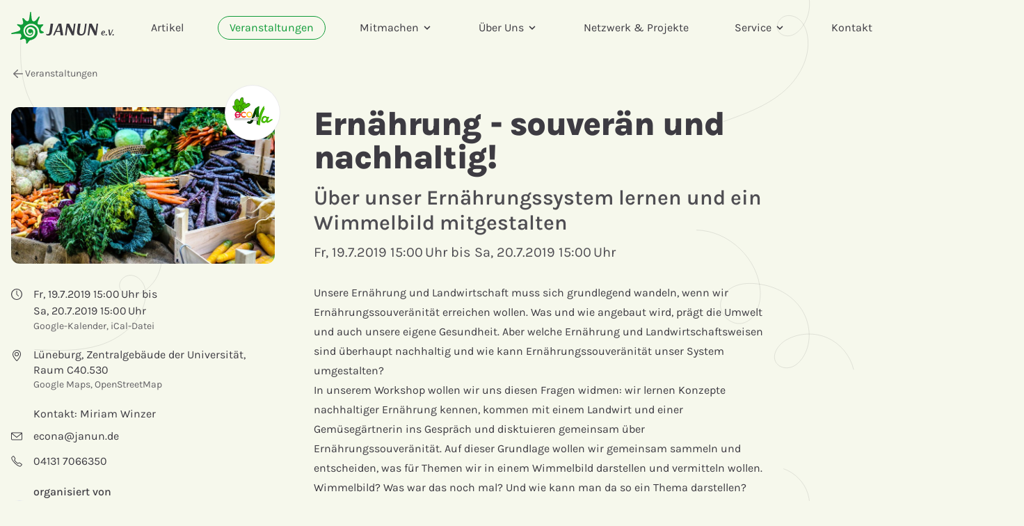

--- FILE ---
content_type: text/html; charset=utf-8
request_url: https://www.janun.de/de/veranstaltungen/ern%C3%A4hrung-souver%C3%A4n-und-nachhaltig/
body_size: 15252
content:



<!DOCTYPE html>
<html lang="de">
    <head>
        <meta charset="utf-8">
        <title>JANUN –  Ernährung - souverän und nachhaltig!</title>
        <meta name="viewport" content="width=device-width, initial-scale=1">
        
        
<link rel="apple-touch-icon" sizes="180x180" href="/static/core/images/favicons/apple-touch-icon.b483c9edf1b8.png">
<link rel="icon" type="image/png" sizes="32x32" href="/static/core/images/favicons/favicon-32x32.e79412d4f4c1.png">
<link rel="icon" type="image/png" sizes="16x16" href="/static/core/images/favicons/favicon-16x16.4442d2aa6caf.png">
<link rel="manifest" href="/static/core/images/favicons/site.053100cb84a5.webmanifest">
<meta name="msapplication-TileColor" content="#109C39">
<meta name="theme-color" content="#ffffff">
        


  <meta name="description" content="Über unser Ernährungssystem lernen und ein Wimmelbild mitgestalten">
  <meta name="last-modified" content="2019-07-15T15:10:58.927421+02:00">
  <meta name="date" content="2019-06-06T11:23:43.738657+02:00">
  <meta name="twitter:card" content="summary_large_image">
  <meta name="twitter:site" content="@janun_de">
  
  <meta name="twitter:title" content="Ernährung - souverän und nachhaltig!">
  <meta name="twitter:description" content="Über unser Ernährungssystem lernen und ein Wimmelbild mitgestalten">
  <meta property="og:site_name" content="JANUN e.V.">
  <meta property="og:title" content="Ernährung - souverän und nachhaltig!">
  <meta property="og:type" content="article">
  <meta property="og:description" content="Über unser Ernährungssystem lernen und ein Wimmelbild mitgestalten">
  <meta property="og:url" content="https://www.janun.de/de/veranstaltungen/ern%C3%A4hrung-souver%C3%A4n-und-nachhaltig/">
  
    
    <meta property="og:image" content="/media/images/752708_original_R_K_B_by_Marcel_Klinger_pixel.width-1200.jpg">
    <meta property="og:image:width" content="1200">
    <meta property="og:image:height" content="713">
    
    <meta name="twitter:image" content="/media/images/752708_original_R_K_B_by_Marcel_Klinger_pixel.width-1024.jpg">
    <meta name="twitter:image:alt" content="Gemüse">
    <link rel="image_src" href="/media/images/752708_original_R_K_B_by_Marcel_Klinger_pixel.width-1024.jpg">
    <link itemprop="primaryImageOfPage" href="/media/images/752708_original_R_K_B_by_Marcel_Klinger_pixel.width-1024.jpg">
  


        
  <meta name="google-site-verification" content="d2IqnzFxPCkrdUT74lpDvTuxkNTxCYitdb-1FMijIso" />


        
            <link rel="stylesheet" type="text/css" href="/static/core/css/tailwind.718929137930.css">
            <link rel="stylesheet" type="text/css" href="/static/@fontsource/karla/latin.b61b7761300a.css">
        
    </head>

    <body class="bg-background text-textcolor font-sans antialiased overflow-x-clip event-page kringel-background">
        
        


<header>
  <div class="before-navbar absolute top-0" aria-hidden="true"></div>

  <div class="navbar border-b border-transparent z-50 fixed top-0 h-16 xl:h-20 text-base w-full">
      <nav class="relative h-full flex items-center container">

        <!-- Logos -->
        <a href="/" class="group flex items-center mr-5 h-full" aria-label="Startseite">
          
            <svg class="h-12" width="148" height="46" viewbox="0 0 148 46" fill="none" xmlns="http://www.w3.org/2000/svg">
              <title>JANUN e.V.</title>
              <path class="fill-textcolor" d="M136.814 32.068c.25 0 .49.09.67.27.14.16.2.38.2.59 0 .33-.14.67-.42.91-.23.18-.49.27-.75.27-.25 0-.49-.09-.66-.27a.907.907 0 0 1-.21-.59c0-.32.15-.66.43-.91.22-.18.48-.27.74-.27ZM146.774 32.068c.25 0 .49.09.67.27.14.16.2.38.2.59 0 .33-.14.67-.42.91-.23.18-.49.27-.75.27-.25 0-.49-.09-.66-.27a.907.907 0 0 1-.21-.59c0-.32.15-.66.43-.91.22-.18.49-.27.74-.27ZM52.684 32.228c1.21 0 2.08-.75 2.54-3.96l1.57-11.21h3.57l-1.59 11.21c-.62 4.4-2.42 5.78-5.35 5.78-2.24 0-3.11-1.03-3.11-1.03l.59-1.49c.01.01.68.7 1.78.7ZM68.934 19.608l-3.6 7.87h4.83l-1.21-7.87h-.02Zm3.16-2.55 2.85 16.71h-3.75l-.77-4.68h-5.81l-2.19 4.68h-2.16l7.89-16.71h3.94ZM90.184 33.768h-2.78l-6.2-12.54h-.05v1.49l-1.54 11.05h-2.21l2.34-16.71h3.67l5.43 11.34h.08l-.03-1.16 1.41-10.18h2.22l-2.34 16.71ZM94.664 29.068c0-.44.02-.87.1-1.36l1.49-10.64h3.57l-1.39 9.85c-.1.72-.15 1.36-.15 1.93 0 2.34.87 3.26 2.57 3.26 2.31 0 3.6-1.65 4.09-5.19l1.39-9.85h2.19l-1.49 10.64c-.54 3.8-2.49 6.35-7.02 6.35-3.63 0-5.35-1.88-5.35-4.99ZM122.714 33.768h-2.77l-6.2-12.54h-.05v1.49l-1.54 11.05h-2.21l2.34-16.71h3.67l5.43 11.34h.07l-.02-1.16 1.41-10.18h2.21l-2.34 16.71ZM131.274 30.288c1.06 0 2.21-.11 2.21-1.45 0-.52-.28-.79-.82-.79-.7 0-1.22.73-1.39 2.24Zm3.26 2.44s-.67 1.09-2.33 1.09c-1.55 0-2.73-.8-2.73-2.6 0-2.55 1.45-3.97 3.38-3.97 1.36 0 2.12.79 2.12 1.77 0 1.9-2.42 2.01-3.76 2.01-.01.18-.01.37-.01.55 0 1.07.56 1.4 1.32 1.4.97 0 1.5-.69 1.5-.69l.51.44ZM141.034 33.678l-1.31-8.21h1.84l.97 6.93h.04l3.08-6.93h1.1l-3.79 8.21h-1.93Z" />
              <path class="fill-green" d="M30.654 36.078c-1.25.61-2.77.97-4.52.85-3.91-.25-6.51-2.89-7.72-6.03-1.21-3.13-.74-7.68 2.08-10.31 2.82-2.63 5.29-3.36 7.94-3.45 2.65-.09 4.46.48 6.58 1.74s3.86 4.11 3.86 4.11 1.31 2.14 1.56 5.01c.25 2.87 2.26 3.05 2.26 3.05s.76.12 3.37-.61c2.61-.73-.54-2.27-.54-2.27s-2.61-1-3.01-2.21c-.4-1.21.06-2.89 1.12-4.15 1.07-1.26 2.15-2.29 2.15-2.29s.77-.8.37-1.29c-.4-.48-.59-.35-2.67-.14-2.08.2-4.29.6-5.21-.67-.92-1.27.83-4.9 1.77-7.12.55-1.3 1.39-3.2.68-3.61-.85-.49-2.77 2.34-2.77 2.34s-3.29 5.75-6.34 4.48c-1.11-.46-1.25-1.02-1.79-2.4-.08-.2-.31-1.43-.34-1.65-.21-1.39-.34-3.47-.48-4.68-.22-1.95-.24-3.65-.31-4.03-.21-1.07-1.37-1-1.53.26-.13 1.06-.16 1.43-.37 3.07-.03.22-.37 2.82-.4 3.02-.06.14-.19 1.63-.55 3.05-.33 1.3-.21 2.9-2.28 3.26-2.47.43-4.45-3.4-5.93-4.21-1.05-.58-1.11-.15-1.29.24-.19.42.07 1.79.48 3.35.21.82.95 3.43.08 4.49-.87 1.07-2.33 1.58-4.65 1.02-1.93-.47-3.42-.94-3.7.01-.32 1.08 2.97 2.7 3.5 3.37.89 1.13 1.33 2.08 1.22 3.11-.17 1.65-1.33 2.38-3.05 3-.69.25-2.46.77-4.41 1.27-1.05.27-3.5.89-4.67 1.26-2.17.67-.78 1.84.3 1.71 2.11-.26 7.91-.89 11.06-.56v-.01c1.36.2 1.59.77 1.91 1.54.69 1.62.41 2.56-.34 3.92-.75 1.37-1.62 2.29-1.08 2.91.55.62 1.1.31 1.96-.02.87-.34 3.43-1.33 3.98-1.11.55.22 1.72.44 2.16 1.77.43 1.33.46 2.9.46 2.9s-.22 2.29.6 2.42c.82.13 1.11-.13 1.92-1.35.81-1.22 2.22-3.26 3.14-3.54.42-.13 1.5-.35 2.78-.77l.13-.04c6.3-2.09 8.44-7.71 7.89-11.86-.55-4.15-2.72-6.92-7.03-8.4-4.31-1.48-8.18 1.65-8.18 1.65s-3.58 2.87-2.71 7.31c.87 4.44 4.48 6.28 7.91 5.7 0 0 3.4-.89 3.86-4.96.14-1.2-.76-3.87-2.67-4.55-1.9-.68-3.59-.1-4.29.88-.43.6-.73 2.55-.09 3.64.63 1.08 2.68 1.84 3.72 1.02 1.14-.9 1.23-.94 1.23-.94.78.08.42 1.34.2 1.84-.29.69-.86 1.12-1.63 1.4-1.91.7-4.01-.48-5.06-1.72-1.41-1.66-1.77-3.76-.85-5.89.91-2.13 3.32-3.45 5.32-3.35 2 .1 4.33.96 5.86 2.89 1.52 1.94 2 8.44-2.85 11.24l-.1.09Z" />
            </svg>
          
        </a>

        <div class="flex items-center w-full h-full">
          






<ul class="h-full w-full hidden lg:flex items-center text-base justify-center">
  
    
    
      <li class="flex mx-2 xl:mx-3">
        <a role="menuitem" href="/de/artikel/"
          class="inline-block mx-1 whitespace-nowrap border py-1 px-2 xl:px-4 rounded-full
          border-transparent hover:border-green hover:text-green">
          Artikel
        </a>
      </li>

    

  
    
    
      <li class="flex mx-2 xl:mx-3">
        <a role="menuitem" href="/de/veranstaltungen/"
          class="inline-block mx-1 whitespace-nowrap border py-1 px-2 xl:px-4 rounded-full
          border-green text-green">
          Veranstaltungen
        </a>
      </li>

    

  
    
    
      
      <li class="flex mx-2 xl:mx-3">
        <a href="#" aria-expanded="false" aria-haspopup="true"
          class="js-toggle-menu flex items-center mx-1 whitespace-nowrap border py-1 px-2 xl:px-4 rounded-full
          border-transparent hover:border-green hover:text-green">
          Mitmachen
          <svg class="fill-current h-4 w-4 ml-1 transition-transform duration-75 transform" viewBox="0 0 20 20">
            <path d="M9.293 12.95l.707.707L15.657 8l-1.414-1.414L10 10.828 5.757 6.586 4.343 8z" /></svg>
        </a>

        <ul role="menu" class="invisible flex justify-between py-8 rounded-xl absolute top-0 inset-x-0 bg-background-lighter mt-20 border border-textcolor/50">
          
            <li class="mx-4 xl:mx-8">
              <h5 class="text-sm font-light mb-3">Mitwirken</h5>
              <ul role="menu">
                
                  <li class="block mb-4 max-w-xs">
                    
                      <a role="menuitem" href="/de/service/seminare/"
                        class="inline-block -mx-2 xl:-mx-4 border py-1 px-2 xl:px-4 rounded-full border-transparent hover:border-green hover:text-green">
                        <div class="font-medium">Teamer*in werden</div>
                      </a>
                    
                  </li>
                
                  <li class="block mb-4 max-w-xs">
                    
                      <a role="menuitem" href="/de/aktionsideen/"
                        class="inline-block -mx-2 xl:-mx-4 border py-1 px-2 xl:px-4 rounded-full border-transparent hover:border-green hover:text-green">
                        <div class="font-medium">Aktionsideen</div>
                      </a>
                    
                  </li>
                
                  <li class="block mb-4 max-w-xs">
                    
                      <a role="menuitem" href="/de/mitglied-oder-projektgruppe-von-janun-werden/"
                        class="inline-block -mx-2 xl:-mx-4 border py-1 px-2 xl:px-4 rounded-full border-transparent hover:border-green hover:text-green">
                        <div class="font-medium">Projektgruppe werden</div>
                      </a>
                    
                  </li>
                
              </ul>
            </li>
          
            <li class="mx-4 xl:mx-8">
              <h5 class="text-sm font-light mb-3">Mitarbeiten</h5>
              <ul role="menu">
                
                  <li class="block mb-4 max-w-xs">
                    
                      <a role="menuitem" href="/de/%C3%BCber-uns/f%C3%B6j-bei-janun/"
                        class="inline-block -mx-2 xl:-mx-4 border py-1 px-2 xl:px-4 rounded-full border-transparent hover:border-green hover:text-green">
                        <div class="font-medium">Freiwilliges Ökologisches Jahr</div>
                      </a>
                    
                  </li>
                
                  <li class="block mb-4 max-w-xs">
                    
                      <a role="menuitem" href="/de/%C3%BCber-uns/praktikum-bei-janun/"
                        class="inline-block -mx-2 xl:-mx-4 border py-1 px-2 xl:px-4 rounded-full border-transparent hover:border-green hover:text-green">
                        <div class="font-medium">Praktikum</div>
                      </a>
                    
                  </li>
                
                  <li class="block mb-4 max-w-xs">
                    
                      <a role="menuitem" href="/de/%C3%BCber-uns/vorstand/"
                        class="inline-block -mx-2 xl:-mx-4 border py-1 px-2 xl:px-4 rounded-full border-transparent hover:border-green hover:text-green">
                        <div class="font-medium">Vorstand</div>
                      </a>
                    
                  </li>
                
              </ul>
            </li>
          
            <li class="mx-4 xl:mx-8">
              <h5 class="text-sm font-light mb-3">Mitgestalten</h5>
              <ul role="menu">
                
                  <li class="block mb-4 max-w-xs">
                    
                      <a role="menuitem" href="/de/netzwerk-projekte/janun-landesb%C3%BCro/festival/"
                        class="inline-block -mx-2 xl:-mx-4 border py-1 px-2 xl:px-4 rounded-full border-transparent hover:border-green hover:text-green">
                        <div class="font-medium">JA!NUN festival</div>
                      </a>
                    
                  </li>
                
              </ul>
            </li>
          
        </ul>
      </li>
    

  
    
    
      
      <li class="flex mx-2 xl:mx-3">
        <a href="#" aria-expanded="false" aria-haspopup="true"
          class="js-toggle-menu flex items-center mx-1 whitespace-nowrap border py-1 px-2 xl:px-4 rounded-full
          border-transparent hover:border-green hover:text-green">
          Über Uns
          <svg class="fill-current h-4 w-4 ml-1 transition-transform duration-75 transform" viewBox="0 0 20 20">
            <path d="M9.293 12.95l.707.707L15.657 8l-1.414-1.414L10 10.828 5.757 6.586 4.343 8z" /></svg>
        </a>

        <ul role="menu" class="invisible flex justify-between py-8 rounded-xl absolute top-0 inset-x-0 bg-background-lighter mt-20 border border-textcolor/50">
          
            <li class="mx-4 xl:mx-8">
              <h5 class="text-sm font-light mb-3">Allgemeines</h5>
              <ul role="menu">
                
                  <li class="block mb-4 max-w-xs">
                    
                      <a role="menuitem" href="/de/%C3%BCber-uns/"
                        class="inline-block -mx-2 xl:-mx-4 border py-1 px-2 xl:px-4 rounded-full border-transparent hover:border-green hover:text-green">
                        <div class="font-medium">Was ist JANUN</div>
                      </a>
                    
                  </li>
                
                  <li class="block mb-4 max-w-xs">
                    
                      <a role="menuitem" href="/de/%C3%BCber-uns/grundsaetze/"
                        class="inline-block -mx-2 xl:-mx-4 border py-1 px-2 xl:px-4 rounded-full border-transparent hover:border-green hover:text-green">
                        <div class="font-medium">Grundsätze von JANUN</div>
                      </a>
                    
                  </li>
                
                  <li class="block mb-4 max-w-xs">
                    
                      <a role="menuitem" href="/de/%C3%BCber-uns/schutzkonzept/"
                        class="inline-block -mx-2 xl:-mx-4 border py-1 px-2 xl:px-4 rounded-full border-transparent hover:border-green hover:text-green">
                        <div class="font-medium">Schutzkonzept</div>
                      </a>
                    
                  </li>
                
              </ul>
            </li>
          
            <li class="mx-4 xl:mx-8">
              <h5 class="text-sm font-light mb-3">Gremien</h5>
              <ul role="menu">
                
                  <li class="block mb-4 max-w-xs">
                    
                      <a role="menuitem" href="/de/%C3%BCber-uns/deli/"
                        class="inline-block -mx-2 xl:-mx-4 border py-1 px-2 xl:px-4 rounded-full border-transparent hover:border-green hover:text-green">
                        <div class="font-medium">Delegiertenversammlung (Deli)</div>
                      </a>
                    
                  </li>
                
                  <li class="block mb-4 max-w-xs">
                    
                      <a role="menuitem" href="/de/%C3%BCber-uns/kora/"
                        class="inline-block -mx-2 xl:-mx-4 border py-1 px-2 xl:px-4 rounded-full border-transparent hover:border-green hover:text-green">
                        <div class="font-medium">Koordinations-Rat (KoRa)</div>
                      </a>
                    
                  </li>
                
                  <li class="block mb-4 max-w-xs">
                    
                      <a role="menuitem" href="/de/%C3%BCber-uns/vorstand/"
                        class="inline-block -mx-2 xl:-mx-4 border py-1 px-2 xl:px-4 rounded-full border-transparent hover:border-green hover:text-green">
                        <div class="font-medium">Offener Vorstand</div>
                      </a>
                    
                  </li>
                
              </ul>
            </li>
          
            <li class="mx-4 xl:mx-8">
              <h5 class="text-sm font-light mb-3">Landesbüros</h5>
              <ul role="menu">
                
                  <li class="block mb-4 max-w-xs">
                    
                      <a role="menuitem" href="/de/%C3%BCber-uns/landesb%C3%BCro-hannover/"
                        class="inline-block -mx-2 xl:-mx-4 border py-1 px-2 xl:px-4 rounded-full border-transparent hover:border-green hover:text-green">
                        <div class="font-medium">Landesbüro Hannover</div>
                      </a>
                    
                  </li>
                
                  <li class="block mb-4 max-w-xs">
                    
                      <a role="menuitem" href="/de/%C3%BCber-uns/landesb%C3%BCro-l%C3%BCneburg/"
                        class="inline-block -mx-2 xl:-mx-4 border py-1 px-2 xl:px-4 rounded-full border-transparent hover:border-green hover:text-green">
                        <div class="font-medium">Landesbüro Lüneburg</div>
                      </a>
                    
                  </li>
                
                  <li class="block mb-4 max-w-xs">
                    
                      <a role="menuitem" href="/de/%C3%BCber-uns/landesb%C3%BCro-oldenburg/"
                        class="inline-block -mx-2 xl:-mx-4 border py-1 px-2 xl:px-4 rounded-full border-transparent hover:border-green hover:text-green">
                        <div class="font-medium">Landesbüro Oldenburg</div>
                      </a>
                    
                  </li>
                
                  <li class="block mb-4 max-w-xs">
                    
                      <a role="menuitem" href="/de/%C3%BCber-uns/mitarbeiterinnen/"
                        class="inline-block -mx-2 xl:-mx-4 border py-1 px-2 xl:px-4 rounded-full border-transparent hover:border-green hover:text-green">
                        <div class="font-medium">Mitarbeiter*innen</div>
                      </a>
                    
                  </li>
                
              </ul>
            </li>
          
            <li class="mx-4 xl:mx-8">
              <h5 class="text-sm font-light mb-3">Werde Teil des Teams</h5>
              <ul role="menu">
                
                  <li class="block mb-4 max-w-xs">
                    
                      <a role="menuitem" href="/de/%C3%BCber-uns/stellenanzeigen/"
                        class="inline-block -mx-2 xl:-mx-4 border py-1 px-2 xl:px-4 rounded-full border-transparent hover:border-green hover:text-green">
                        <div class="font-medium">Stellenanzeigen</div>
                      </a>
                    
                  </li>
                
                  <li class="block mb-4 max-w-xs">
                    
                      <a role="menuitem" href="/de/%C3%BCber-uns/f%C3%B6j-bei-janun/"
                        class="inline-block -mx-2 xl:-mx-4 border py-1 px-2 xl:px-4 rounded-full border-transparent hover:border-green hover:text-green">
                        <div class="font-medium">FÖJ</div>
                      </a>
                    
                  </li>
                
                  <li class="block mb-4 max-w-xs">
                    
                      <a role="menuitem" href="/de/%C3%BCber-uns/praktikum-bei-janun/"
                        class="inline-block -mx-2 xl:-mx-4 border py-1 px-2 xl:px-4 rounded-full border-transparent hover:border-green hover:text-green">
                        <div class="font-medium">Praktikum</div>
                      </a>
                    
                  </li>
                
              </ul>
            </li>
          
        </ul>
      </li>
    

  
    
    
      <li class="flex mx-2 xl:mx-3">
        <a role="menuitem" href="/de/netzwerk-projekte/"
          class="inline-block mx-1 whitespace-nowrap border py-1 px-2 xl:px-4 rounded-full
          border-transparent hover:border-green hover:text-green">
          Netzwerk &amp; Projekte
        </a>
      </li>

    

  
    
    
      
      <li class="flex mx-2 xl:mx-3">
        <a href="#" aria-expanded="false" aria-haspopup="true"
          class="js-toggle-menu flex items-center mx-1 whitespace-nowrap border py-1 px-2 xl:px-4 rounded-full
          border-transparent hover:border-green hover:text-green">
          Service
          <svg class="fill-current h-4 w-4 ml-1 transition-transform duration-75 transform" viewBox="0 0 20 20">
            <path d="M9.293 12.95l.707.707L15.657 8l-1.414-1.414L10 10.828 5.757 6.586 4.343 8z" /></svg>
        </a>

        <ul role="menu" class="invisible flex justify-between py-8 rounded-xl absolute top-0 inset-x-0 bg-background-lighter mt-20 border border-textcolor/50">
          
            <li class="mx-4 xl:mx-8">
              <h5 class="text-sm font-light mb-3">Bildungsarbeit und Seminarförderung</h5>
              <ul role="menu">
                
                  <li class="block mb-4 max-w-xs">
                    
                      <a role="menuitem" href="/de/service/seminare/"
                        class="inline-block -mx-2 xl:-mx-4 border py-1 px-2 xl:px-4 rounded-full border-transparent hover:border-green hover:text-green">
                        <div class="font-medium">Seminarförderung</div>
                      </a>
                    
                  </li>
                
              </ul>
            </li>
          
            <li class="mx-4 xl:mx-8">
              <h5 class="text-sm font-light mb-3">finanzielle Förderungen</h5>
              <ul role="menu">
                
                  <li class="block mb-4 max-w-xs">
                    
                      <a role="menuitem" href="/de/service/br%C3%BCteraktionstopf-bat/"
                        class="inline-block -mx-2 xl:-mx-4 border py-1 px-2 xl:px-4 rounded-full border-transparent hover:border-green hover:text-green">
                        <div class="font-medium">Brüteraktionstopf (BAT)</div>
                      </a>
                    
                  </li>
                
                  <li class="block mb-4 max-w-xs">
                    
                      <a role="menuitem" href="/de/service/awarenesstopf/"
                        class="inline-block -mx-2 xl:-mx-4 border py-1 px-2 xl:px-4 rounded-full border-transparent hover:border-green hover:text-green">
                        <div class="font-medium">Awarenesstopf</div>
                      </a>
                    
                  </li>
                
                  <li class="block mb-4 max-w-xs">
                    
                      <a role="menuitem" href="/de/service/flexitopf/"
                        class="inline-block -mx-2 xl:-mx-4 border py-1 px-2 xl:px-4 rounded-full border-transparent hover:border-green hover:text-green">
                        <div class="font-medium">Flexitopf</div>
                      </a>
                    
                  </li>
                
              </ul>
            </li>
          
            <li class="mx-4 xl:mx-8">
              <h5 class="text-sm font-light mb-3">Formulare, Downloads &amp; Beschwerden</h5>
              <ul role="menu">
                
                  <li class="block mb-4 max-w-xs">
                    
                      <a role="menuitem" href="/de/mitglied-oder-projektgruppe-von-janun-werden/"
                        class="inline-block -mx-2 xl:-mx-4 border py-1 px-2 xl:px-4 rounded-full border-transparent hover:border-green hover:text-green">
                        <div class="font-medium">Mitglied oder Projektgruppe von JANUN werden</div>
                      </a>
                    
                  </li>
                
                  <li class="block mb-4 max-w-xs">
                    
                      <a role="menuitem" href="https://www.janun.de/documents/345/Kostenabrechnung_2025.pdf"
                        class="inline-block -mx-2 xl:-mx-4 border border-transparent py-1 px-2 xl:px-4 rounded-full hover:border-green hover:text-green">
                        <div class="font-medium">Kostenerstattungsformular</div>
                      </a>
                    
                  </li>
                
                  <li class="block mb-4 max-w-xs">
                    
                      <a role="menuitem" href="/de/service/beschwerdeformular/"
                        class="inline-block -mx-2 xl:-mx-4 border py-1 px-2 xl:px-4 rounded-full border-transparent hover:border-green hover:text-green">
                        <div class="font-medium">Beschwerde</div>
                      </a>
                    
                  </li>
                
              </ul>
            </li>
          
            <li class="mx-4 xl:mx-8">
              <h5 class="text-sm font-light mb-3">Materialverleih</h5>
              <ul role="menu">
                
                  <li class="block mb-4 max-w-xs">
                    
                      <a role="menuitem" href="/de/service/janun-ausleihliste/"
                        class="inline-block -mx-2 xl:-mx-4 border py-1 px-2 xl:px-4 rounded-full border-transparent hover:border-green hover:text-green">
                        <div class="font-medium">JANUN Ausleihliste</div>
                      </a>
                    
                  </li>
                
                  <li class="block mb-4 max-w-xs">
                    
                      <a role="menuitem" href="/de/service/kopfh%C3%B6rer-verleih/"
                        class="inline-block -mx-2 xl:-mx-4 border py-1 px-2 xl:px-4 rounded-full border-transparent hover:border-green hover:text-green">
                        <div class="font-medium">Verleih Funkkopfhörer</div>
                      </a>
                    
                  </li>
                
                  <li class="block mb-4 max-w-xs">
                    
                      <a role="menuitem" href="/de/service/lastenr%C3%A4der/"
                        class="inline-block -mx-2 xl:-mx-4 border py-1 px-2 xl:px-4 rounded-full border-transparent hover:border-green hover:text-green">
                        <div class="font-medium">Verleih Lastenräder</div>
                      </a>
                    
                  </li>
                
                  <li class="block mb-4 max-w-xs">
                    
                      <a role="menuitem" href="/de/service/bettenboerse/"
                        class="inline-block -mx-2 xl:-mx-4 border py-1 px-2 xl:px-4 rounded-full border-transparent hover:border-green hover:text-green">
                        <div class="font-medium">Bettenbörse</div>
                      </a>
                    
                  </li>
                
              </ul>
            </li>
          
        </ul>
      </li>
    

  
    
    
      <li class="flex mx-2 xl:mx-3">
        <a role="menuitem" href="/de/kontakt/"
          class="inline-block mx-1 whitespace-nowrap border py-1 px-2 xl:px-4 rounded-full
          border-transparent hover:border-green hover:text-green">
          Kontakt
        </a>
      </li>

    

  
</ul>




<script>
// toggle megamenu
document.querySelectorAll('.js-toggle-menu').forEach(function (button) {
  var menu = button.parentElement.querySelector('[role="menu"]')
  var arrow = button.querySelector("svg")

  function hide() {
    menu.classList.add('invisible')
    arrow.classList.remove('rotate-180')
    button.setAttribute('aria-expanded', 'false')
    button.classList.remove('border-gray-500')
  }
  function show() {
    menu.classList.remove('invisible')
    button.setAttribute('aria-expanded', 'true')
    button.classList.add('border-gray-500')
    arrow.classList.add('rotate-180')
  }
  
  // toggle on click
  button.addEventListener('click', function (event) {
    event.preventDefault()
    if (menu.classList.contains('invisible')) {
      show()
    } else {
      hide()
    }
  })

  // close on click outside
  document.addEventListener('click', function (event) {
    if (event.target === menu || menu.contains(event.target) || event.target === button || button.contains(event.target)) {
      return
    }
    if (!menu.classList.contains('invisible')) {
      hide()
    }
  })

  // close on ESC
  document.addEventListener('keydown', function (event) {
    if (event.which == 27 && !menu.classList.contains('invisible')) {
      event.preventDefault()
      hide()
    }
  })

})
</script>

          <div class="flex items-center h-full ml-auto -mx-2">
            

<search>
  <button title="Suche" onclick="search_modal.showModal();search_results.innerHTML='';search_input.value=''" id="search_button" aria-label="Suche" class="fill-current hover:text-green border border-transparent hover:border-green px-2 py-2 rounded-xl">
      <svg aria-hidden="true" xmlns="http://www.w3.org/2000/svg" viewBox="0 0 20 20" fill="currentColor" class="w-5 h-5">
          <path fill-rule="evenodd" d="M9 3.5a5.5 5.5 0 1 0 0 11 5.5 5.5 0 0 0 0-11ZM2 9a7 7 0 1 1 12.452 4.391l3.328 3.329a.75.75 0 1 1-1.06 1.06l-3.329-3.328A7 7 0 0 1 2 9Z" clip-rule="evenodd" />
      </svg>
  </button>
  <dialog onclick="event.target==this && this.close()" id="search_modal" class="bg-white backdrop:bg-black/25 backdrop:backdrop-blur-md shadow-lg rounded-lg max-h-screen md:max-h-[90vh] m-4 md:mx-auto w-auto max-w-xl py-4 px-4 md:p-8 mb-0 md:mt-[5vh]">
        <div class="">
            <div class="flex items-center justify-between mb-4">
                <h2 class="text-2xl font-bold text-textcolor">Suche</h2>
                <button onclick="search_modal.close()" type="button" class="bg-white rounded-md text-gray-400 hover:text-gray-500">
                    <span class="sr-only">Schließen</span>
                    <svg class="h-6 w-6" xmlns="http://www.w3.org/2000/svg" width="24" height="24" fill="none" viewBox="0 0 24 24" stroke="currentColor" aria-hidden="true">
                        <path stroke-linecap="round" stroke-linejoin="round" stroke-width="2" d="M6 18L18 6M6 6l12 12"></path>
                    </svg>
                </button>
            </div>
            <form method="GET" hx-get="/de/search/" hx-trigger="submit, keyup delay:250ms" hx-target="#search_results">
                <label>
                    <span class="sr-only">Suchbegriff</span>
                    <div class="flex items-center border rounded-md py-2 px-3 focus-within:border-textcolor">
                        <svg class="size-6 mr-2" fill="none" width="21" height="21" viewbox="0 0 21 21" xmlns="http://www.w3.org/2000/svg">
                            <path d="m15.1 15.12 4.49 4.49" stroke="currentColor" stroke-width="1" stroke-miterlimit="10" stroke-linecap="round" />
                            <path d="M9.48 17.45a7.95 7.95 0 1 0 0-15.9 7.95 7.95 0 0 0 0 15.9Z" stroke="currentColor" stroke-width="1" stroke-miterlimit="10" />
                        </svg>
                        <input type="text" autofocus autocomplete="off" name="q" id="search_input" class="!outline-none border-none !ring-0 pl-2 w-full text-lg" placeholder="Suchbegriff" />
                    </div>
                </label>
            </form>
        </div>
        <div id="search_results"></div>
  </dialog>
</search>
            


<!-- language -->

            


<button title="Menü" onclick="menu_modal.showModal()" aria-label="Menü" class="lg:hidden text-gray-700 mx-2 px-2 h-full outline-none">
  <svg class="h-4 w-4 fill-current" viewBox="0 0 32 32">
    <path
      d="M.84 6.05C.6 5.8.46 5.47.46 5.08s.13-.72.38-.98.58-.38.98-.38h28.5c.4 0 .73.12 1 .38s.37.58.37.98-.14.7-.4.97-.57.38-.97.38H1.83c-.4 0-.73-.12-1-.38zm30.47 8.9c.26.27.4.6.4 1s-.14.7-.4.96-.57.4-.97.4H1.83c-.4 0-.73-.13-1-.4s-.37-.57-.37-.96.13-.72.38-.98.58-.38.98-.38h28.5c.4 0 .73.13 1 .38zm0 10.87c.26.25.4.58.4.97s-.14.7-.4.97-.57.38-.97.38H1.83c-.4 0-.73-.12-1-.38s-.37-.58-.37-.98.13-.73.38-.98.58-.38.98-.38h28.5c.4 0 .73.13 1 .38z" />
  </svg>
</button>
<dialog onclick="event.target==this && this.close()" id="menu_modal" class="bg-white backdrop:bg-black/25 backdrop:backdrop-blur-md shadow-lg rounded-lg max-h-screen md:max-h-[90vh] m-4 md:mx-auto w-auto max-w-xl py-4 px-6 md:p-8 mb-0 md:mt-[5vh]">
  <div class="flex items-center justify-between mb-4">
      <h2 class="text-2xl font-bold text-textcolor">Menü</h2>
      <button onclick="menu_modal.close()" type="button" class="bg-white rounded-md text-gray-400 hover:text-gray-500 -mt-2">
          <span class="sr-only">Schließen</span>
          <svg class="h-6 w-6" xmlns="http://www.w3.org/2000/svg" width="24" height="24" fill="none" viewBox="0 0 24 24" stroke="currentColor" aria-hidden="true">
              <path stroke-linecap="round" stroke-linejoin="round" stroke-width="2" d="M6 18L18 6M6 6l12 12"></path>
          </svg>
      </button>
  </div>

  
  <ul role="menu" class="mt-4">
    <li>
      <a role="menuitem" class="block py-4" href="/">Startseite</a>
    </li>
    
      
        <li>
          <a role="menuitem" class="block py-4 "
            href="/de/artikel/">Artikel</a>
        </li>
      
    
      
        <li>
          <a role="menuitem" class="block py-4 font-bold"
            href="/de/veranstaltungen/">Veranstaltungen</a>
        </li>
      
    
      
        <li x-data="{ open: false }">
          <button type="button" @click="open = !open" role="menuitem" :aria-expanded="open" aria-haspopup="true"
                  class="w-full py-4 flex space-x-2 items-center">
            <span>Mitmachen</span>
            <svg x-show="open" xmlns="http://www.w3.org/2000/svg" viewBox="0 0 20 20" fill="currentColor" class="size-5">
              <path fill-rule="evenodd" d="M9.47 6.47a.75.75 0 0 1 1.06 0l4.25 4.25a.75.75 0 1 1-1.06 1.06L10 8.06l-3.72 3.72a.75.75 0 0 1-1.06-1.06l4.25-4.25Z" clip-rule="evenodd" />
            </svg>
            <svg x-show="!open" xmlns="http://www.w3.org/2000/svg" viewBox="0 0 20 20" fill="currentColor" class="size-5">
              <path fill-rule="evenodd" d="M5.22 8.22a.75.75 0 0 1 1.06 0L10 11.94l3.72-3.72a.75.75 0 1 1 1.06 1.06l-4.25 4.25a.75.75 0 0 1-1.06 0L5.22 9.28a.75.75 0 0 1 0-1.06Z" clip-rule="evenodd" />
            </svg>
          </button>
  
          <ul role="menu" class="pl-4" x-show="open">
            
              <li>
                <h5 class="mb-2 text-xs">Mitwirken:</h5>
                <ul role="menu" class="pl-4">
                  
                    <li class="block mb-2">
                      <a role="menuitem" href="/de/service/seminare/"
                        class="py-2 block ">
                        <div>Teamer*in werden</div>
                      </a>
                    </li>
                  
                    <li class="block mb-2">
                      <a role="menuitem" href="/de/aktionsideen/"
                        class="py-2 block ">
                        <div>Aktionsideen</div>
                      </a>
                    </li>
                  
                    <li class="block mb-2">
                      <a role="menuitem" href="/de/mitglied-oder-projektgruppe-von-janun-werden/"
                        class="py-2 block ">
                        <div>Projektgruppe werden</div>
                      </a>
                    </li>
                  
                </ul>
              </li>
            
              <li>
                <h5 class="mb-2 text-xs">Mitarbeiten:</h5>
                <ul role="menu" class="pl-4">
                  
                    <li class="block mb-2">
                      <a role="menuitem" href="/de/%C3%BCber-uns/f%C3%B6j-bei-janun/"
                        class="py-2 block ">
                        <div>Freiwilliges Ökologisches Jahr</div>
                      </a>
                    </li>
                  
                    <li class="block mb-2">
                      <a role="menuitem" href="/de/%C3%BCber-uns/praktikum-bei-janun/"
                        class="py-2 block ">
                        <div>Praktikum</div>
                      </a>
                    </li>
                  
                    <li class="block mb-2">
                      <a role="menuitem" href="/de/%C3%BCber-uns/vorstand/"
                        class="py-2 block ">
                        <div>Vorstand</div>
                      </a>
                    </li>
                  
                </ul>
              </li>
            
              <li>
                <h5 class="mb-2 text-xs">Mitgestalten:</h5>
                <ul role="menu" class="pl-4">
                  
                    <li class="block mb-2">
                      <a role="menuitem" href="/de/netzwerk-projekte/janun-landesb%C3%BCro/festival/"
                        class="py-2 block ">
                        <div>JA!NUN festival</div>
                      </a>
                    </li>
                  
                </ul>
              </li>
            
  
          </ul>
        </li>
      
    
      
        <li x-data="{ open: false }">
          <button type="button" @click="open = !open" role="menuitem" :aria-expanded="open" aria-haspopup="true"
                  class="w-full py-4 flex space-x-2 items-center">
            <span>Über Uns</span>
            <svg x-show="open" xmlns="http://www.w3.org/2000/svg" viewBox="0 0 20 20" fill="currentColor" class="size-5">
              <path fill-rule="evenodd" d="M9.47 6.47a.75.75 0 0 1 1.06 0l4.25 4.25a.75.75 0 1 1-1.06 1.06L10 8.06l-3.72 3.72a.75.75 0 0 1-1.06-1.06l4.25-4.25Z" clip-rule="evenodd" />
            </svg>
            <svg x-show="!open" xmlns="http://www.w3.org/2000/svg" viewBox="0 0 20 20" fill="currentColor" class="size-5">
              <path fill-rule="evenodd" d="M5.22 8.22a.75.75 0 0 1 1.06 0L10 11.94l3.72-3.72a.75.75 0 1 1 1.06 1.06l-4.25 4.25a.75.75 0 0 1-1.06 0L5.22 9.28a.75.75 0 0 1 0-1.06Z" clip-rule="evenodd" />
            </svg>
          </button>
  
          <ul role="menu" class="pl-4" x-show="open">
            
              <li>
                <h5 class="mb-2 text-xs">Allgemeines:</h5>
                <ul role="menu" class="pl-4">
                  
                    <li class="block mb-2">
                      <a role="menuitem" href="/de/%C3%BCber-uns/"
                        class="py-2 block ">
                        <div>Was ist JANUN</div>
                      </a>
                    </li>
                  
                    <li class="block mb-2">
                      <a role="menuitem" href="/de/%C3%BCber-uns/grundsaetze/"
                        class="py-2 block ">
                        <div>Grundsätze von JANUN</div>
                      </a>
                    </li>
                  
                    <li class="block mb-2">
                      <a role="menuitem" href="/de/%C3%BCber-uns/schutzkonzept/"
                        class="py-2 block ">
                        <div>Schutzkonzept</div>
                      </a>
                    </li>
                  
                </ul>
              </li>
            
              <li>
                <h5 class="mb-2 text-xs">Gremien:</h5>
                <ul role="menu" class="pl-4">
                  
                    <li class="block mb-2">
                      <a role="menuitem" href="/de/%C3%BCber-uns/deli/"
                        class="py-2 block ">
                        <div>Delegiertenversammlung (Deli)</div>
                      </a>
                    </li>
                  
                    <li class="block mb-2">
                      <a role="menuitem" href="/de/%C3%BCber-uns/kora/"
                        class="py-2 block ">
                        <div>Koordinations-Rat (KoRa)</div>
                      </a>
                    </li>
                  
                    <li class="block mb-2">
                      <a role="menuitem" href="/de/%C3%BCber-uns/vorstand/"
                        class="py-2 block ">
                        <div>Offener Vorstand</div>
                      </a>
                    </li>
                  
                </ul>
              </li>
            
              <li>
                <h5 class="mb-2 text-xs">Landesbüros:</h5>
                <ul role="menu" class="pl-4">
                  
                    <li class="block mb-2">
                      <a role="menuitem" href="/de/%C3%BCber-uns/landesb%C3%BCro-hannover/"
                        class="py-2 block ">
                        <div>Landesbüro Hannover</div>
                      </a>
                    </li>
                  
                    <li class="block mb-2">
                      <a role="menuitem" href="/de/%C3%BCber-uns/landesb%C3%BCro-l%C3%BCneburg/"
                        class="py-2 block ">
                        <div>Landesbüro Lüneburg</div>
                      </a>
                    </li>
                  
                    <li class="block mb-2">
                      <a role="menuitem" href="/de/%C3%BCber-uns/landesb%C3%BCro-oldenburg/"
                        class="py-2 block ">
                        <div>Landesbüro Oldenburg</div>
                      </a>
                    </li>
                  
                    <li class="block mb-2">
                      <a role="menuitem" href="/de/%C3%BCber-uns/mitarbeiterinnen/"
                        class="py-2 block ">
                        <div>Mitarbeiter*innen</div>
                      </a>
                    </li>
                  
                </ul>
              </li>
            
              <li>
                <h5 class="mb-2 text-xs">Werde Teil des Teams:</h5>
                <ul role="menu" class="pl-4">
                  
                    <li class="block mb-2">
                      <a role="menuitem" href="/de/%C3%BCber-uns/stellenanzeigen/"
                        class="py-2 block ">
                        <div>Stellenanzeigen</div>
                      </a>
                    </li>
                  
                    <li class="block mb-2">
                      <a role="menuitem" href="/de/%C3%BCber-uns/f%C3%B6j-bei-janun/"
                        class="py-2 block ">
                        <div>FÖJ</div>
                      </a>
                    </li>
                  
                    <li class="block mb-2">
                      <a role="menuitem" href="/de/%C3%BCber-uns/praktikum-bei-janun/"
                        class="py-2 block ">
                        <div>Praktikum</div>
                      </a>
                    </li>
                  
                </ul>
              </li>
            
  
          </ul>
        </li>
      
    
      
        <li>
          <a role="menuitem" class="block py-4 "
            href="/de/netzwerk-projekte/">Netzwerk &amp; Projekte</a>
        </li>
      
    
      
        <li x-data="{ open: false }">
          <button type="button" @click="open = !open" role="menuitem" :aria-expanded="open" aria-haspopup="true"
                  class="w-full py-4 flex space-x-2 items-center">
            <span>Service</span>
            <svg x-show="open" xmlns="http://www.w3.org/2000/svg" viewBox="0 0 20 20" fill="currentColor" class="size-5">
              <path fill-rule="evenodd" d="M9.47 6.47a.75.75 0 0 1 1.06 0l4.25 4.25a.75.75 0 1 1-1.06 1.06L10 8.06l-3.72 3.72a.75.75 0 0 1-1.06-1.06l4.25-4.25Z" clip-rule="evenodd" />
            </svg>
            <svg x-show="!open" xmlns="http://www.w3.org/2000/svg" viewBox="0 0 20 20" fill="currentColor" class="size-5">
              <path fill-rule="evenodd" d="M5.22 8.22a.75.75 0 0 1 1.06 0L10 11.94l3.72-3.72a.75.75 0 1 1 1.06 1.06l-4.25 4.25a.75.75 0 0 1-1.06 0L5.22 9.28a.75.75 0 0 1 0-1.06Z" clip-rule="evenodd" />
            </svg>
          </button>
  
          <ul role="menu" class="pl-4" x-show="open">
            
              <li>
                <h5 class="mb-2 text-xs">Bildungsarbeit und Seminarförderung:</h5>
                <ul role="menu" class="pl-4">
                  
                    <li class="block mb-2">
                      <a role="menuitem" href="/de/service/seminare/"
                        class="py-2 block ">
                        <div>Seminarförderung</div>
                      </a>
                    </li>
                  
                </ul>
              </li>
            
              <li>
                <h5 class="mb-2 text-xs">finanzielle Förderungen:</h5>
                <ul role="menu" class="pl-4">
                  
                    <li class="block mb-2">
                      <a role="menuitem" href="/de/service/br%C3%BCteraktionstopf-bat/"
                        class="py-2 block ">
                        <div>Brüteraktionstopf (BAT)</div>
                      </a>
                    </li>
                  
                    <li class="block mb-2">
                      <a role="menuitem" href="/de/service/awarenesstopf/"
                        class="py-2 block ">
                        <div>Awarenesstopf</div>
                      </a>
                    </li>
                  
                    <li class="block mb-2">
                      <a role="menuitem" href="/de/service/flexitopf/"
                        class="py-2 block ">
                        <div>Flexitopf</div>
                      </a>
                    </li>
                  
                </ul>
              </li>
            
              <li>
                <h5 class="mb-2 text-xs">Formulare, Downloads &amp; Beschwerden:</h5>
                <ul role="menu" class="pl-4">
                  
                    <li class="block mb-2">
                      <a role="menuitem" href="/de/mitglied-oder-projektgruppe-von-janun-werden/"
                        class="py-2 block ">
                        <div>Mitglied oder Projektgruppe von JANUN werden</div>
                      </a>
                    </li>
                  
                    <li class="block mb-2">
                      <a role="menuitem" href="https://www.janun.de/documents/345/Kostenabrechnung_2025.pdf"
                        class="py-2 block ">
                        <div>Kostenerstattungsformular</div>
                      </a>
                    </li>
                  
                    <li class="block mb-2">
                      <a role="menuitem" href="/de/service/beschwerdeformular/"
                        class="py-2 block ">
                        <div>Beschwerde</div>
                      </a>
                    </li>
                  
                </ul>
              </li>
            
              <li>
                <h5 class="mb-2 text-xs">Materialverleih:</h5>
                <ul role="menu" class="pl-4">
                  
                    <li class="block mb-2">
                      <a role="menuitem" href="/de/service/janun-ausleihliste/"
                        class="py-2 block ">
                        <div>JANUN Ausleihliste</div>
                      </a>
                    </li>
                  
                    <li class="block mb-2">
                      <a role="menuitem" href="/de/service/kopfh%C3%B6rer-verleih/"
                        class="py-2 block ">
                        <div>Verleih Funkkopfhörer</div>
                      </a>
                    </li>
                  
                    <li class="block mb-2">
                      <a role="menuitem" href="/de/service/lastenr%C3%A4der/"
                        class="py-2 block ">
                        <div>Verleih Lastenräder</div>
                      </a>
                    </li>
                  
                    <li class="block mb-2">
                      <a role="menuitem" href="/de/service/bettenboerse/"
                        class="py-2 block ">
                        <div>Bettenbörse</div>
                      </a>
                    </li>
                  
                </ul>
              </li>
            
  
          </ul>
        </li>
      
    
      
        <li>
          <a role="menuitem" class="block py-4 "
            href="/de/kontakt/">Kontakt</a>
        </li>
      
    
  </ul>
  
</dialog>
          </div>
          
        </div>
      </nav>

  </div>
</header>

<script>
// change navbar on scroll
const navbar = document.querySelector('.navbar.fixed')
if (navbar) {
    const navbarObserver = new IntersectionObserver(intersections => {
        intersections.forEach(({
            isIntersecting
        }) => {
            navbar.classList.toggle('bg-background', !isIntersecting);
        });
    }, {
        threshold: 0
    });
    document.querySelectorAll('.before-navbar').forEach(div => {
        navbarObserver.observe(div);
    });
};
</script>

        
        <div class="mt-20 md:mt-24 mb-8 min-h-[calc(100vh-470px)]">
            



<div class="container">
  <nav aria-label="Breadcrumbs" class="my-4 md:my-8 text-sm text-textcolor/80">
    
    

    
    <a class="group hyphens-auto inline-flex gap-2 items-start hover:text-textcolor" href="/de/veranstaltungen/">
      <svg xmlns="http://www.w3.org/2000/svg" viewBox="0 0 20 20" fill="currentColor" class="shrink-0 size-5 text-textcolor/70 group-hover:text-textcolor"><path fill-rule="evenodd" d="M17 10a.75.75 0 0 1-.75.75H5.612l4.158 3.96a.75.75 0 1 1-1.04 1.08l-5.5-5.25a.75.75 0 0 1 0-1.08l5.5-5.25a.75.75 0 1 1 1.04 1.08L5.612 9.25H16.25A.75.75 0 0 1 17 10Z" clip-rule="evenodd" /></svg>      
      <span>Veranstaltungen</span>
    </a>
  </nav>
</div>

<div class="container">

  
  <header class="mb-8 md:hidden">
    <h1 class="leading-none text-4xl md:text-5xl hyphens-auto tracking-tight font-extrabold mt-0 mb-4">Ernährung - souverän und nachhaltig!</h1>
    
      <h2 class="leading-tight text-textcolor/90 text-2xl md:text-3xl font-semibold">Über unser Ernährungssystem lernen und ein Wimmelbild mitgestalten</h2>
    
    <div class="leading-tight text-textcolor/90 text-xl my-3">
      
    <div>
        Fr, 19.7.2019 15:00&#x202F;Uhr
        bis
        Sa, 20.7.2019
        15:00&#x202F;Uhr
    </div>

    </div>
  </header>

  <div class="md:grid grid-cols-12 gap-6 xl:gap-14">
    <div class="col-span-4">
      
        <div class="relative">
          
          <a href="/media/images/752708_original_R_K_B_by_Marcel_K.width-2550.format-jpeg.jpg" class="cursor-zoom-in js-zoom-image flex items-center justify-center bg-white mb-8 rounded-xl group-hover:-translate-y-1 transition-transform transform-gpu">
            
            <img class="max-h-full max-w-full object-scale-down rounded-xl"  alt="Gemüse" height="463" src="/media/images/752708_original_R_K_B_by_Marcel_Kl.width-780.format-jpeg.jpg" width="780">
          </a>
          <div class="absolute -top-8 group-hover:-translate-y-1 -right-2 flex -space-x-3 transition-transform">
            
              <a href="/de/netzwerk-projekte/janun-landesb%C3%BCro/econa/" title="EcoNa" class="hover:z-50 size-20 rounded-full bg-white border border-textcolor/10 hover:border-textcolor/80 flex justify-center items-center text-sm overflow-hidden p-1">
                
                <img class="h-full w-full p-1.5 object-contain"  alt="Econa Logo quadratisch" height="112" src="/media/images/econa_weiss_rechteckig2.min-112x112.png" width="112">
              </a>
            
          </div>
        </div>
      

      
      

    
    <div class="flex mb-5">
      <svg class="mr-4 mt-1 h-4 w-4 fill-current  flex-shrink-0" width="32" height="32" viewBox="0 0 32 32"><path d="M16 0a16 16 0 100 32 16 16 0 000-32zm0 30.03A14.02 14.02 0 0116 2a14.02 14.02 0 010 28.03zm1-14.44V6a1 1 0 00-2 0v10a1 1 0 00.3.72l.06.06 4.95 4.95a1 1 0 001.4-1.42z"/></svg>
      <div>
        
    <div>
        Fr, 19.7.2019 15:00&#x202F;Uhr
        bis<br>
        Sa, 20.7.2019
        15:00&#x202F;Uhr
    </div>


        <div class="text-sm text-textcolor/80">
          <a class="hover:text-textcolor" target="_blank" href="http://www.google.com/calendar/event?action=TEMPLATE&amp;text=Ern%C3%A4hrung%20-%20souver%C3%A4n%20und%20nachhaltig%21&amp;dates=20190719T130000Z/20190720T130000Z&amp;sprop=https%3A//www.janun.de/de/veranstaltungen/ern%25C3%25A4hrung-souver%25C3%25A4n-und-nachhaltig/&amp;location=L%C3%BCneburg%2C%20Zentralgeb%C3%A4ude%20der%20Universit%C3%A4t%2C%20Raum%20C40.530&amp;details=%C3%9Cber%20unser%20Ern%C3%A4hrungssystem%20lernen%20und%20ein%20Wimmelbild%20mitgestalten%0A%0Ahttps%3A//www.janun.de/de/veranstaltungen/ern%25C3%25A4hrung-souver%25C3%25A4n-und-nachhaltig/">Google-Kalender</a>,
          <a class="hover:text-textcolor" target="_blank" href="?format=ical">iCal-Datei</a>
        </div>
      </div>
    </div>

    
    
      <div class="flex mb-5">
        <svg class="mr-4 mt-1 h-4 w-4 fill-current  flex-shrink-0" width="32" height="32" viewBox="0 0 32 32"><path d="M16.11-.01A12.33 12.33 0 004 12.19c0 6.93 6.44 14.02 10.77 19 .02.02.72.8 1.58.8h.07c.87 0 1.56-.78 1.58-.8 4.06-4.67 10-12.38 10-19C28 5.58 23.67 0 16.11 0zm.4 29.86l-.13.1-.13-.1-.52-.6C11.63 24.54 6 18.09 6 12.19A10.3 10.3 0 0116.1 2c6.83 0 9.89 5.12 9.89 10.2 0 4.48-3.2 10.42-9.49 17.66zm-.48-23.8a6 6 0 100 12 6 6 0 000-12zm0 10C13.84 16.04 12 14.2 12 12a4 4 0 018 0 4 4 0 01-3.95 4.04z"/></svg>
        <div>
          <div class="leading-snug">
            
              <div class="">Lüneburg, Zentralgebäude der Universität, Raum C40.530</div>
            
          </div>
          <div class="text-sm text-textcolor/80">
            <a class="hover:text-textcolor" target="_blank" href="https://www.google.de/maps/search/L%C3%BCneburg%2C%20Zentralgeb%C3%A4ude%20der%20Universit%C3%A4t%2C%20Raum%20C40.530">Google Maps</a>,
            <a class="hover:text-textcolor" target="_blank" href="https://www.openstreetmap.org/search?query=L%C3%BCneburg%2C%20Zentralgeb%C3%A4ude%20der%20Universit%C3%A4t%2C%20Raum%20C40.530">OpenStreetMap</a>
          </div>
        </div>
      </div>
    

    
    

    

    
    
      <div class="mb-5">
        <div class="ml-8 mb-2">Kontakt: Miriam Winzer</div>

        
          <a target="_blank" href="mailto:econa@janun.de" class="flex mb-3  text-textcolor hover:text-green" title="E-Mail schreiben">
            <svg class="mr-4 mt-1 h-4 w-4 fill-current flex-shrink-0" width="32" height="32" viewBox="0 0 32 32"><path d="M31.98 7.25c.03-.2 0-.39-.07-.57C31.65 5.58 30.85 5 29.5 5h-26C2.31 5 1.03 5.44.4 6.3l-.16.14a1 1 0 00-.22.81L0 7.5v16C0 25.16 1.84 27 3.5 27h26c1.66 0 2.5-1.84 2.5-3.5v-16l-.02-.25zM3.5 7h26.01L16 17.77 2.54 7.04C2.84 7 3.22 7 3.5 7zm26 18h-26c-.55 0-1.5-.95-1.5-1.5V9.17l13.35 10.68a1 1 0 001.3 0L30 9.17V23.5c0 .55.05 1.5-.5 1.5z"/></svg>
            <div>econa@janun.de</div>
          </a>
        

        
        <a target="_blank" href="tel:+49-4131-7066350" class="flex mb-3  text-textcolor hover:text-green" title="Anrufen">
          <svg class="mr-4 mt-1 h-4 w-4 fill-current flex-shrink-0" width="32" height="32" viewBox="0 0 32 32"><path d="M8.2 1.16c1.16 1.6 2.56 3.69 4.17 6.23.4.7.34 1.52-.18 2.48-.2.41-.7 1.33-1.51 2.8.88 1.24 2.23 2.78 4.05 4.6s3.33 3.16 4.54 4.05a65.76 65.76 0 012.79-1.58 3.22 3.22 0 011.51-.42c.36 0 .69.08.97.24a114 114 0 016.3 4.18c.44.32.69.76.75 1.33.06.57-.11 1.17-.51 1.82-.2.28-.53.69-.97 1.24-.45.54-1.11 1.23-2 2.06s-1.61 1.24-2.18 1.24h-.07c-4.26-.17-9.53-3.37-15.76-9.6C3.87 15.59.66 10.33.5 6.06c0-.56.41-1.3 1.25-2.21.82-.9 1.5-1.56 2.02-1.97.53-.4.97-.73 1.33-.97A2.5 2.5 0 016.62.43c.69 0 1.2.24 1.58.72zm-2 1.26c-.86.61-1.65 1.3-2.4 2.04a5.56 5.56 0 00-1.3 1.66c.16 3.75 3.16 8.54 8.99 14.35s10.62 8.82 14.37 9.02c.33-.12.86-.57 1.6-1.33s1.43-1.58 2.03-2.42c.12-.17.17-.3.12-.43-2.42-1.7-4.43-3.04-6.05-4.05-.17 0-.37.06-.6.18l-2.73 1.5-1.04.62-1.03-.67a36.37 36.37 0 01-4.84-4.3c-1.9-1.9-3.3-3.52-4.24-4.85l-.72-.97.6-1.08 1.51-2.73c.12-.24.19-.44.19-.6-1.44-2.3-2.77-4.32-3.99-6.06h-.06c-.15 0-.3.05-.42.12z"/></svg>
          <div>04131 7066350</div>
        </a>
        
      </div>
    

    

    
    
      <div class="mb-5">
        <div class="font-medium ml-8">organisiert von</div>
        
          <a href="/de/netzwerk-projekte/janun-landesb%C3%BCro/econa/" class="-ml-1 flex items-center hover:text-green">
            <div class="border mr-1 h-8 w-8 p-1 overflow-hidden rounded-full bg-white">
              
                <img alt="Econa Logo quadratisch" class="w-full h-full object-contain" height="64" src="/media/images/econa_weiss_rechteckig2.min-64x64.png" width="64">
              
            </div>
            <div>EcoNa</div>
          </a>
        
      </div>
    

    


    
    

    </div>

    <div class="col-span-8">
      <header class="mb-8 hidden md:block">
        <h1 class="leading-none text-4xl md:text-5xl hyphens-auto-- tracking-tight font-extrabold mt-0 mb-4">Ernährung - souverän und nachhaltig!</h1>
        
          <h2 class="leading-tight text-textcolor/90 text-2xl md:text-3xl font-semibold">Über unser Ernährungssystem lernen und ein Wimmelbild mitgestalten</h2>
        

        <div class="leading-tight text-textcolor/90 text-xl my-3">
          
    <div>
        Fr, 19.7.2019 15:00&#x202F;Uhr
        bis
        Sa, 20.7.2019
        15:00&#x202F;Uhr
    </div>

        </div>
      </header>

      <div class="block-paragraph">



<div class="prose my-8">
  Unsere
Ernährung und Landwirtschaft muss sich grundlegend wandeln, wenn wir
Ernährungssouveränität erreichen wollen. Was und wie angebaut
wird, prägt die Umwelt und auch unsere eigene Gesundheit. Aber
welche Ernährung und Landwirtschaftsweisen sind überhaupt
nachhaltig und wie kann Ernährungssouveränität unser System
umgestalten? 

<p>
In unserem Workshop wollen wir uns diesen
Fragen widmen: wir lernen Konzepte nachhaltiger Ernährung kennen, kommen mit einem Landwirt und einer Gemüsegärtnerin ins Gespräch und disktuieren gemeinsam über Ernährungssouveränität. Auf
dieser Grundlage wollen wir gemeinsam sammeln und entscheiden, was
für Themen wir in einem Wimmelbild darstellen und vermitteln wollen.</p><p>Wimmelbild? Was war das noch mal? Und wie kann man da so ein Thema darstellen? <a href="https://www.janun.de/netzwerk-projekte/janun-landesb%C3%BCro/wimmelbilder/">Hier könnt ihr euch als Beispiel zwei schon bestehende Wimmelbilder zu den Themen "Klima und Flucht" bzw. "Queeres Leben" anschauen!</a><br/></p><p><br/></p><p>Bitte meldet euch unter <a href="mailto:econa@janun.de">econa@janun.de</a></p><p></p> bis spätestens zum 14. Juli an. Die Plätze sind begrenzt!<p></p><p>Fahrtkosten können nach Absprache erstattet werden.<br/></p>
</div>
</div>

      
      
    </div>
  </div>


</div>



        </div>

        




<div class="relative w-screen overflow-x-clip">
  <footer class="relative pb-32 sm:pb-24 pt-10 md:pt-16 mt-10 md:mt-24 text-textcolor/90 overflow-y-clip xl:max-h-72 text-sm">

    <div class="container flex flex-col md:flex-row flex-wrap justify-center">
      <div class="flex flex-col md:flex-row flex-wrap justify-center md:gap-32">

        <div class="flex flex-col items-center md:block">

          <div class="mb-4 -mt-3">
            
              <svg class="h-12" width="148" height="46" viewbox="0 0 148 46" fill="none" xmlns="http://www.w3.org/2000/svg">
                <title>JANUN e.V.</title>
                <path class="fill-textcolor" d="M136.814 32.068c.25 0 .49.09.67.27.14.16.2.38.2.59 0 .33-.14.67-.42.91-.23.18-.49.27-.75.27-.25 0-.49-.09-.66-.27a.907.907 0 0 1-.21-.59c0-.32.15-.66.43-.91.22-.18.48-.27.74-.27ZM146.774 32.068c.25 0 .49.09.67.27.14.16.2.38.2.59 0 .33-.14.67-.42.91-.23.18-.49.27-.75.27-.25 0-.49-.09-.66-.27a.907.907 0 0 1-.21-.59c0-.32.15-.66.43-.91.22-.18.49-.27.74-.27ZM52.684 32.228c1.21 0 2.08-.75 2.54-3.96l1.57-11.21h3.57l-1.59 11.21c-.62 4.4-2.42 5.78-5.35 5.78-2.24 0-3.11-1.03-3.11-1.03l.59-1.49c.01.01.68.7 1.78.7ZM68.934 19.608l-3.6 7.87h4.83l-1.21-7.87h-.02Zm3.16-2.55 2.85 16.71h-3.75l-.77-4.68h-5.81l-2.19 4.68h-2.16l7.89-16.71h3.94ZM90.184 33.768h-2.78l-6.2-12.54h-.05v1.49l-1.54 11.05h-2.21l2.34-16.71h3.67l5.43 11.34h.08l-.03-1.16 1.41-10.18h2.22l-2.34 16.71ZM94.664 29.068c0-.44.02-.87.1-1.36l1.49-10.64h3.57l-1.39 9.85c-.1.72-.15 1.36-.15 1.93 0 2.34.87 3.26 2.57 3.26 2.31 0 3.6-1.65 4.09-5.19l1.39-9.85h2.19l-1.49 10.64c-.54 3.8-2.49 6.35-7.02 6.35-3.63 0-5.35-1.88-5.35-4.99ZM122.714 33.768h-2.77l-6.2-12.54h-.05v1.49l-1.54 11.05h-2.21l2.34-16.71h3.67l5.43 11.34h.07l-.02-1.16 1.41-10.18h2.21l-2.34 16.71ZM131.274 30.288c1.06 0 2.21-.11 2.21-1.45 0-.52-.28-.79-.82-.79-.7 0-1.22.73-1.39 2.24Zm3.26 2.44s-.67 1.09-2.33 1.09c-1.55 0-2.73-.8-2.73-2.6 0-2.55 1.45-3.97 3.38-3.97 1.36 0 2.12.79 2.12 1.77 0 1.9-2.42 2.01-3.76 2.01-.01.18-.01.37-.01.55 0 1.07.56 1.4 1.32 1.4.97 0 1.5-.69 1.5-.69l.51.44ZM141.034 33.678l-1.31-8.21h1.84l.97 6.93h.04l3.08-6.93h1.1l-3.79 8.21h-1.93Z" />
                <path class="fill-green" d="M30.654 36.078c-1.25.61-2.77.97-4.52.85-3.91-.25-6.51-2.89-7.72-6.03-1.21-3.13-.74-7.68 2.08-10.31 2.82-2.63 5.29-3.36 7.94-3.45 2.65-.09 4.46.48 6.58 1.74s3.86 4.11 3.86 4.11 1.31 2.14 1.56 5.01c.25 2.87 2.26 3.05 2.26 3.05s.76.12 3.37-.61c2.61-.73-.54-2.27-.54-2.27s-2.61-1-3.01-2.21c-.4-1.21.06-2.89 1.12-4.15 1.07-1.26 2.15-2.29 2.15-2.29s.77-.8.37-1.29c-.4-.48-.59-.35-2.67-.14-2.08.2-4.29.6-5.21-.67-.92-1.27.83-4.9 1.77-7.12.55-1.3 1.39-3.2.68-3.61-.85-.49-2.77 2.34-2.77 2.34s-3.29 5.75-6.34 4.48c-1.11-.46-1.25-1.02-1.79-2.4-.08-.2-.31-1.43-.34-1.65-.21-1.39-.34-3.47-.48-4.68-.22-1.95-.24-3.65-.31-4.03-.21-1.07-1.37-1-1.53.26-.13 1.06-.16 1.43-.37 3.07-.03.22-.37 2.82-.4 3.02-.06.14-.19 1.63-.55 3.05-.33 1.3-.21 2.9-2.28 3.26-2.47.43-4.45-3.4-5.93-4.21-1.05-.58-1.11-.15-1.29.24-.19.42.07 1.79.48 3.35.21.82.95 3.43.08 4.49-.87 1.07-2.33 1.58-4.65 1.02-1.93-.47-3.42-.94-3.7.01-.32 1.08 2.97 2.7 3.5 3.37.89 1.13 1.33 2.08 1.22 3.11-.17 1.65-1.33 2.38-3.05 3-.69.25-2.46.77-4.41 1.27-1.05.27-3.5.89-4.67 1.26-2.17.67-.78 1.84.3 1.71 2.11-.26 7.91-.89 11.06-.56v-.01c1.36.2 1.59.77 1.91 1.54.69 1.62.41 2.56-.34 3.92-.75 1.37-1.62 2.29-1.08 2.91.55.62 1.1.31 1.96-.02.87-.34 3.43-1.33 3.98-1.11.55.22 1.72.44 2.16 1.77.43 1.33.46 2.9.46 2.9s-.22 2.29.6 2.42c.82.13 1.11-.13 1.92-1.35.81-1.22 2.22-3.26 3.14-3.54.42-.13 1.5-.35 2.78-.77l.13-.04c6.3-2.09 8.44-7.71 7.89-11.86-.55-4.15-2.72-6.92-7.03-8.4-4.31-1.48-8.18 1.65-8.18 1.65s-3.58 2.87-2.71 7.31c.87 4.44 4.48 6.28 7.91 5.7 0 0 3.4-.89 3.86-4.96.14-1.2-.76-3.87-2.67-4.55-1.9-.68-3.59-.1-4.29.88-.43.6-.73 2.55-.09 3.64.63 1.08 2.68 1.84 3.72 1.02 1.14-.9 1.23-.94 1.23-.94.78.08.42 1.34.2 1.84-.29.69-.86 1.12-1.63 1.4-1.91.7-4.01-.48-5.06-1.72-1.41-1.66-1.77-3.76-.85-5.89.91-2.13 3.32-3.45 5.32-3.35 2 .1 4.33.96 5.86 2.89 1.52 1.94 2 8.44-2.85 11.24l-.1.09Z" />
              </svg>
            
          </div>

          
          <div class="flex items-center justify-center lg:justify-start my-8 -mx-2">
            
            <a class="mx-2" href="http://t.me/janunnds" title="Telegram">
              <picture>
                
                <source srcset="/media/images/Telegram_logo_gray.original.format-webp.webp" type="image/webp">
                
                <img class="w-5" src="/media/images/Telegram_logo_gray.original.png">
              </picture>
            </a>
            
            <a class="mx-2" href="https://www.instagram.com/janun_nds/" title="Instagram">
              <picture>
                
                <source srcset="/media/images/Instagram_logo_gray.original.format-webp.webp" type="image/webp">
                
                <img class="w-5" src="/media/images/Instagram_logo_gray.original.png">
              </picture>
            </a>
            
            <a class="mx-2" href="https://www.facebook.com/jugendumweltnetzwerk/" title="Facebook">
              <picture>
                
                <source srcset="/media/images/Facebook_logo_gray.original.format-webp.webp" type="image/webp">
                
                <img class="w-5" src="/media/images/Facebook_logo_gray.original.png">
              </picture>
            </a>
            
            <a class="mx-2" href="https://www.youtube.com/user/JANUNvideo" title="Youtube">
              <picture>
                
                <source srcset="/media/images/youtube-logo-grau.original.format-webp.webp" type="image/webp">
                
                <img class="w-5" src="/media/images/youtube-logo-grau.original.png">
              </picture>
            </a>
            
            <a class="mx-2" href="https://twitter.com/janun_nds" title="Twitter">
              <picture>
                
                <source srcset="/media/images/twitter_logo_gray.original.format-webp.webp" type="image/webp">
                
                <img class="w-5" src="/media/images/twitter_logo_gray.original.png">
              </picture>
            </a>
            
          </div>
          

          <div class="hidden md:flex items-center  my-8">
            <a class="mr-2 hover:text-textcolor" href="https://www.janun.de/de/impressum/">Impressum</a>
            <a class="ml-2 hover:text-textcolor" href="https://www.janun.de/de/datenschutz/">Datenschutz</a>
          </div>
        </div>


        <div class="flex flex-wrap justify-center gap-8">
          <div>
              <div class="font-light mb-4">Service</div>
              <a href="https://seminare.janun.de/"
                class="block mb-3  hover:text-textcolor">Seminarverwaltung</a>
              <a href="/admin/" class="block mb-3  hover:text-textcolor">Website-Login</a>
          </div>
          <div class="">
            <div class="font-light mb-4">Landesbüro Hannover</div>
            <a href="tel:+495113940415" class="block mb-3  hover:text-textcolor">0511 3940415</a>
            <a href="mailto:info@janun.de" class="block mb-3  hover:text-textcolor">info@janun.de</a>
          </div>

          <div class="">
            <div class="font-light mb-4">Landesbüro Lüneburg</div>
            <a class="block mb-3  hover:text-textcolor" href="tel:+4941312472831">04131 2472831</a>
            <a class="block mb-3  hover:text-textcolor" href="mailto:lueneburg@janun.de">lueneburg@janun.de</a>
          </div>

          <div class="">
            <div class="font-light mb-4">Landesbüro Oldenburg</div>
            <a class="block mb-3  hover:text-textcolor" href="tel:+4944124924199">0441 24924199</a>
            <a class="block mb-3  hover:text-textcolor" href="mailto:lueneburg@janun.de">olga@janun.de</a>
          </div>
        </div>

        <div class="flex md:hidden items-center justify-center mt-10 ">
          <a class="mr-2 hover:text-textcolor" href="/de/impressum/">Impressum</a>
          <a class="ml-2 hover:text-textcolor" href="/de/datenschutz/">Datenschutz</a>
        </div>

      <div>
    
      </div>


      
      <svg class="hidden fill-green xl:block absolute -z-50 top-0 -left-72" width="583" height="700" viewBox="0 0 583 700" fill="none" xmlns="http://www.w3.org/2000/svg">
        <path d="M449.777 175.823C449.777 175.823 597.497 407.333 580.977 515.763C564.457 624.193 368.827 749.613 268.857 679.893C120.747 576.593 -2.7533 299.523 0.0466953 203.453C3.6967 78.3425 205.847 -57.0873 318.957 25.1027C377.127 67.3627 433.807 154.613 449.777 175.823Z"/>
      </svg>

    
  </footer>


  
  <svg class="hidden fill-orange xl:block absolute -z-50 -top-32 -right-48" width="427" height="347" viewBox="0 0 427 347" fill="none" xmlns="http://www.w3.org/2000/svg">
    <path d="M230.837 28.8735C230.837 28.8735 387.607 92.2136 418.037 152.494C448.477 212.774 395.167 345.534 320.117 346.274C208.947 347.364 48.0573 252.523 15.1573 203.343C-27.6927 139.293 25.3173 -0.816416 111.397 0.00358374C155.667 0.433584 215.257 23.9435 230.837 28.8735Z"/>
  </svg>

</div>



        
            <script type="text/javascript" src="/static/htmx.org/dist/htmx.min.fda0965a21d4.js"></script>
            <script type="text/javascript" src="/static/alpinejs/dist/cdn.min.3d8071a685c0.js"></script>
            <script type="text/javascript" src="/static/core/js/scripts.27cde0efa36a.js"></script>
        
        
    </body>
</html>


--- FILE ---
content_type: application/javascript
request_url: https://www.janun.de/static/core/js/scripts.27cde0efa36a.js
body_size: 1061
content:
document.querySelectorAll('a[href^="http://"], a[href^="https://"]').forEach(function (elem) {
    let href = elem.getAttribute("href")
    if (
        href.startsWith("https://www.janun.de/")
        || href.startsWith("http://localhost")
        || href.startsWith("https://www.janun-lueneburg.de/")
        || href.startsWith("https://www.janun-goettingen.de/")
    ) return;
    elem.setAttribute("target", "_blank")
});document.querySelectorAll(".js-zoom-image").forEach(function (elem) {
  var src = elem.getAttribute("href");

  // black background
  var container = document.createElement("div");
  container.className = "hidden transition-opacity duration-200 opacity-0 fixed inset-0 bg-black/25 backdrop-blur-md p-1 md:p-4 flex justify-center items-center w-screen h-screen z-50";
  document.body.insertAdjacentElement("beforeend", container);

  // close button
  var closeButton = document.createElement("button");
  closeButton.className = "absolute top-0 right-0 m-2 sm:m-6 p-2 outline-none focus:ring rounded-full text-white hover:text-gray-300";
  closeButton.setAttribute("type", "button");
  closeButton.setAttribute("title", "Schließen");
  closeButton.innerHTML = "<svg class=\"fill-current h-5 w-5 sm:h-6 sm:w-6\" viewBox=\"0 0 20 20\"><path d=\"M10 8.586L2.929 1.515 1.515 2.929 8.586 10l-7.071 7.071 1.414 1.414L10 11.414l7.071 7.071 1.414-1.414L11.414 10l7.071-7.071-1.414-1.414L10 8.586z\"/></svg>";
  container.insertAdjacentElement("afterbegin", closeButton);

  // image
  var img = document.createElement("img");
  img.setAttribute("src", src);
  container.insertAdjacentElement("beforeend", img);
  img.className = "max-h-full max-w-full rounded-lg";

  var hash = "#zoom-image";

  function open() {
    container.classList.remove("hidden");
    setTimeout(function () {
      container.classList.remove("opacity-0");
      container.classList.add("opacity-100");
    }, 20);
    window.location.hash = hash;
    document.body.classList.add("overflow-y-hidden");
  }

  function close(noback) {
    container.classList.add("opacity-0");
    container.classList.remove("opacity-100");
    container.addEventListener("transitionend", function () {
      container.classList.add("hidden");
    }, { once: true });
    if (!noback) history.back();
    document.body.classList.remove("overflow-y-hidden");
  }

  // close on back
  window.addEventListener("hashchange", function () {
    if (!container.classList.contains("hidden") && window.location.hash !== hash) {
      event.preventDefault();
      close(true);
    }
  });


  // open on click
  elem.addEventListener("click", function (event) {
    event.preventDefault();
    open();
  });

  // close on closeButton
  closeButton.addEventListener("click", close);

  // close on click on background
  container.addEventListener("click", function (event) {
    if (event.target !== img) {
      event.preventDefault();
      close();
    }
  });

  // close on Escape
  document.addEventListener("keydown", function (event) {
    if ((event.key === "Escape" || event.key === "Esc") && !container.classList.contains("hidden")) {
      event.preventDefault();
      close();
    }
  });
});